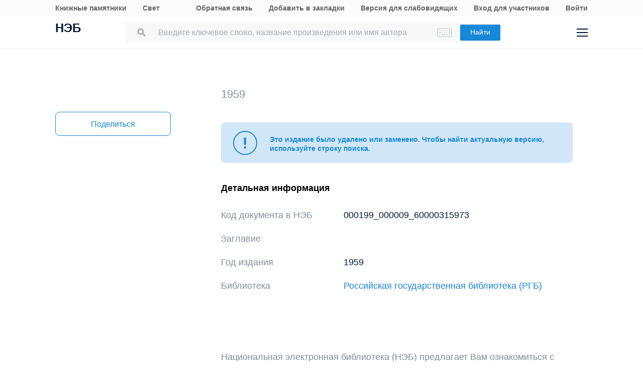

--- FILE ---
content_type: image/svg+xml
request_url: https://rusneb.ru/local/templates/neb/assets/image/i-f-vk.svg
body_size: 1301
content:
<svg width="24" height="24" viewBox="0 0 24 24" fill="none" xmlns="http://www.w3.org/2000/svg">
<path fill-rule="evenodd" clip-rule="evenodd" d="M22.0947 18.0826H19.6965C18.7884 18.0826 18.509 17.361 16.8792 15.7082C15.4589 14.3347 14.8303 14.1485 14.481 14.1485C13.9921 14.1485 13.8524 14.2882 13.8524 14.9633V17.1282C13.8524 17.7102 13.6661 18.0593 12.1294 18.0593C9.59153 18.0593 6.77426 16.5229 4.79518 13.6597C1.81492 9.4695 1 6.32688 1 5.67508C1 5.3259 1.1397 5 1.81491 5H4.21309C4.81846 5 5.05129 5.27934 5.28412 5.93115C6.47157 9.35311 8.45065 12.3561 9.26557 12.3561C9.56825 12.3561 9.70795 12.2164 9.70795 11.4482V7.90983C9.61482 6.28033 8.75333 6.14065 8.75333 5.55869C8.75333 5.27934 8.98617 5 9.3587 5H13.1306C13.6428 5 13.8291 5.27934 13.8291 5.88459V10.6567C13.8291 11.1688 14.0619 11.3551 14.2016 11.3551C14.5043 11.3551 14.7604 11.1688 15.3192 10.6102C17.0422 8.67803 18.2762 5.69836 18.2762 5.69836C18.4392 5.34918 18.7186 5.02328 19.3239 5.02328H21.7221C22.4439 5.02328 22.6069 5.39574 22.4439 5.90787C22.1412 7.30459 19.2075 11.4482 19.2075 11.4482C18.9514 11.8672 18.8583 12.0534 19.2075 12.519C19.4636 12.8682 20.3018 13.5898 20.8606 14.2416C21.8851 15.4056 22.6767 16.3833 22.8863 17.0584C23.1191 17.7334 22.7699 18.0826 22.0947 18.0826Z" fill="#031933"/>
</svg>
